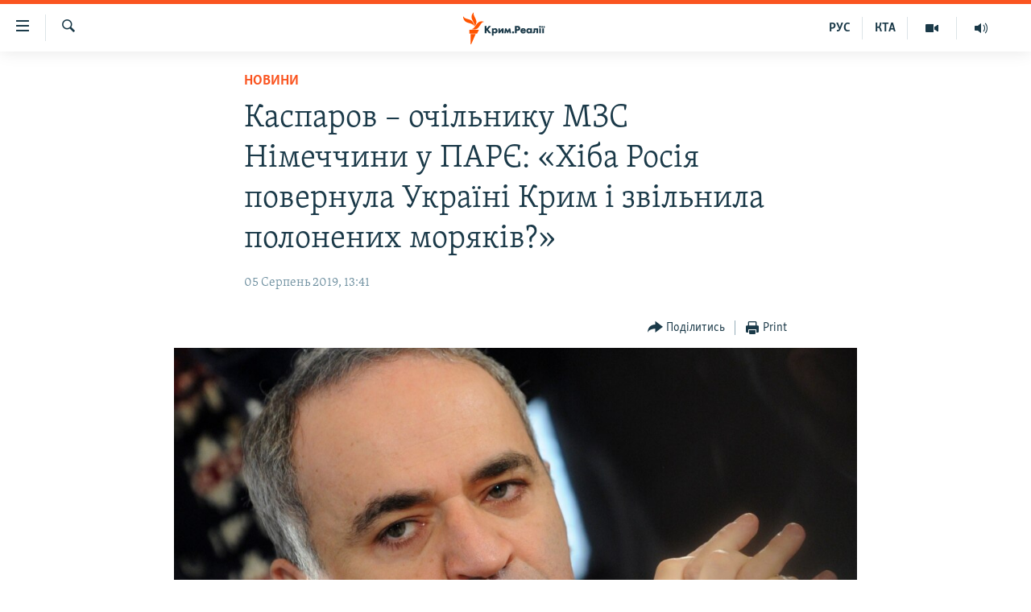

--- FILE ---
content_type: text/html; charset=utf-8
request_url: https://ua.krymr.com/a/news-krym-kasparov-aneksia-pase/30093131.html
body_size: 13030
content:

<!DOCTYPE html>
<html lang="uk" dir="ltr" class="no-js">
<head>
<link href="/Content/responsive/RFE/uk-CRI/RFE-uk-CRI.css?&amp;av=0.0.0.0&amp;cb=371" rel="stylesheet"/>
<script src="https://tags.krymr.com/rferl-pangea/prod/utag.sync.js"></script> <script type='text/javascript' src='https://www.youtube.com/iframe_api' async></script>
<script type="text/javascript">
//a general 'js' detection, must be on top level in <head>, due to CSS performance
document.documentElement.className = "js";
var cacheBuster = "371";
var appBaseUrl = "/";
var imgEnhancerBreakpoints = [0, 144, 256, 408, 650, 1023, 1597];
var isLoggingEnabled = false;
var isPreviewPage = false;
var isLivePreviewPage = false;
if (!isPreviewPage) {
window.RFE = window.RFE || {};
window.RFE.cacheEnabledByParam = window.location.href.indexOf('nocache=1') === -1;
const url = new URL(window.location.href);
const params = new URLSearchParams(url.search);
// Remove the 'nocache' parameter
params.delete('nocache');
// Update the URL without the 'nocache' parameter
url.search = params.toString();
window.history.replaceState(null, '', url.toString());
} else {
window.addEventListener('load', function() {
const links = window.document.links;
for (let i = 0; i < links.length; i++) {
links[i].href = '#';
links[i].target = '_self';
}
})
}
// Iframe & Embed detection
var embedProperties = {};
try {
// Reliable way to check if we are in an iframe.
var isIframe = window.self !== window.top;
embedProperties.is_iframe = isIframe;
if (!isIframe) {
embedProperties.embed_context = "main";
} else {
// We are in an iframe. Let's try to access the parent.
// This access will only fail with strict cross-origin (without document.domain).
var parentLocation = window.top.location;
// The access succeeded. Now we explicitly compare the hostname.
if (window.location.hostname === parentLocation.hostname) {
embedProperties.embed_context = "embed_self";
} else {
// Hostname is different (e.g. different subdomain with document.domain)
embedProperties.embed_context = "embed_cross";
}
// Since the access works, we can safely get the details.
embedProperties.url_parent = parentLocation.href;
embedProperties.title_parent = window.top.document.title;
}
} catch (err) {
// We are in an iframe, and an error occurred, probably due to cross-origin restrictions.
embedProperties.is_iframe = true;
embedProperties.embed_context = "embed_cross";
// We cannot access the properties of window.top.
// `document.referrer` can sometimes provide the URL of the parent page.
// It is not 100% reliable, but it is the best we can do in this situation.
embedProperties.url_parent = document.referrer || null;
embedProperties.title_parent = null; // We can't get to the title in a cross-origin scenario.
}
var pwaEnabled = false;
var swCacheDisabled;
</script>
<meta charset="utf-8" />
<title>Каспаров – очільнику МЗС Німеччини у ПАРЄ: &#171;Хіба Росія повернула Україні Крим і звільнила полонених моряків?&#187;</title>
<meta name="description" content="Один з лідерів російської опозиції та співзасновник &#171;Форуму вільної Росії&#187; Гаррі Каспаров дорікнув очільнику&#160;МЗС Німеччини Хайко Маасу в &#171;пособництві путінському режиму&#187; через лобіювання повернення російської делегації до Парламентської асамблеї Ради Європи. У своєму відкритому листі на адресу..." />
<meta name="keywords" content="Новини, Крим, гаррі каспаров, крим реалії, новини криму, Хайко Маас, росія в парє" />
<meta name="viewport" content="width=device-width, initial-scale=1.0" />
<meta http-equiv="X-UA-Compatible" content="IE=edge" />
<meta name="robots" content="max-image-preview:large">
<link href="https://ru.krymr.com/a/news-krym-kasparov-anneksia-pase/30092980.html" rel="canonical" />
<meta name="apple-mobile-web-app-title" content="Радіо Свобода" />
<meta name="apple-mobile-web-app-status-bar-style" content="black" />
<meta name="apple-itunes-app" content="app-id=1561597038, app-argument=//30093131.ltr" />
<meta content="Каспаров – очільнику МЗС Німеччини у ПАРЄ: «Хіба Росія повернула Україні Крим і звільнила полонених моряків?»" property="og:title" />
<meta content="Один з лідерів російської опозиції та співзасновник «Форуму вільної Росії» Гаррі Каспаров дорікнув очільнику МЗС Німеччини Хайко Маасу в «пособництві путінському режиму» через лобіювання повернення російської делегації до Парламентської асамблеї Ради Європи. У своєму відкритому листі на адресу..." property="og:description" />
<meta content="article" property="og:type" />
<meta content="https://ua.krymr.com/a/news-krym-kasparov-aneksia-pase/30093131.html" property="og:url" />
<meta content="Крым.Реалии" property="og:site_name" />
<meta content="https://www.facebook.com/krymrealii" property="article:publisher" />
<meta content="https://gdb.rferl.org/82ccfca9-a50b-4a5f-a698-0f67845afdcb_cx0_cy7_cw0_w1200_h630.jpg" property="og:image" />
<meta content="1200" property="og:image:width" />
<meta content="630" property="og:image:height" />
<meta content="134458030355344" property="fb:app_id" />
<meta content="summary_large_image" name="twitter:card" />
<meta content="@krymrealii" name="twitter:site" />
<meta content="https://gdb.rferl.org/82ccfca9-a50b-4a5f-a698-0f67845afdcb_cx0_cy7_cw0_w1200_h630.jpg" name="twitter:image" />
<meta content="Каспаров – очільнику МЗС Німеччини у ПАРЄ: «Хіба Росія повернула Україні Крим і звільнила полонених моряків?»" name="twitter:title" />
<meta content="Один з лідерів російської опозиції та співзасновник «Форуму вільної Росії» Гаррі Каспаров дорікнув очільнику МЗС Німеччини Хайко Маасу в «пособництві путінському режиму» через лобіювання повернення російської делегації до Парламентської асамблеї Ради Європи. У своєму відкритому листі на адресу..." name="twitter:description" />
<link rel="amphtml" href="https://ua.krymr.com/amp/news-krym-kasparov-aneksia-pase/30093131.html" />
<script type="application/ld+json">{"articleSection":"Новини","isAccessibleForFree":true,"headline":"Каспаров – очільнику МЗС Німеччини у ПАРЄ: «Хіба Росія повернула Україні Крим і звільнила полонених...","inLanguage":"uk-CRI","keywords":"Новини, Крим, гаррі каспаров, крим реалії, новини криму, Хайко Маас, росія в парє","author":{"@type":"Person","name":"Крим.Реалії"},"datePublished":"2019-08-05 10:41:40Z","dateModified":"2019-08-05 10:54:40Z","publisher":{"logo":{"width":512,"height":220,"@type":"ImageObject","url":"https://ua.krymr.com/Content/responsive/RFE/uk-CRI/img/logo.png"},"@type":"NewsMediaOrganization","url":"https://ua.krymr.com","sameAs":["https://facebook.com/krymrealii","https://twitter.com/krymrealii","https://www.youtube.com/channel/UCTxc3zFdloSLhqPd6mfIMKA","https://t.me/krymrealii","https://www.instagram.com/krymrealii/"],"name":"Крим.Реалії","alternateName":"Крим.Реалії"},"@context":"https://schema.org","@type":"NewsArticle","mainEntityOfPage":"https://ua.krymr.com/a/news-krym-kasparov-aneksia-pase/30093131.html","url":"https://ua.krymr.com/a/news-krym-kasparov-aneksia-pase/30093131.html","description":"Один з лідерів російської опозиції та співзасновник «Форуму вільної Росії» Гаррі Каспаров дорікнув очільнику МЗС Німеччини Хайко Маасу в «пособництві путінському режиму» через лобіювання повернення російської делегації до Парламентської асамблеї Ради Європи. У своєму відкритому листі на адресу...","image":{"width":1080,"height":608,"@type":"ImageObject","url":"https://gdb.rferl.org/82ccfca9-a50b-4a5f-a698-0f67845afdcb_cx0_cy7_cw0_w1080_h608.jpg"},"name":"Каспаров – очільнику МЗС Німеччини у ПАРЄ: «Хіба Росія повернула Україні Крим і звільнила полонених моряків?»"}</script>
<script src="/Scripts/responsive/infographics.b?v=dVbZ-Cza7s4UoO3BqYSZdbxQZVF4BOLP5EfYDs4kqEo1&amp;av=0.0.0.0&amp;cb=371"></script>
<script src="/Scripts/responsive/loader.b?v=C-JLefdHQ4ECvt5x4bMsJCTq2VRkcN8JUkP-IB-DzAI1&amp;av=0.0.0.0&amp;cb=371"></script>
<link rel="icon" type="image/svg+xml" href="/Content/responsive/RFE/img/webApp/favicon.svg" />
<link rel="alternate icon" href="/Content/responsive/RFE/img/webApp/favicon.ico" />
<link rel="mask-icon" color="#ea6903" href="/Content/responsive/RFE/img/webApp/favicon_safari.svg" />
<link rel="apple-touch-icon" sizes="152x152" href="/Content/responsive/RFE/img/webApp/ico-152x152.png" />
<link rel="apple-touch-icon" sizes="144x144" href="/Content/responsive/RFE/img/webApp/ico-144x144.png" />
<link rel="apple-touch-icon" sizes="114x114" href="/Content/responsive/RFE/img/webApp/ico-114x114.png" />
<link rel="apple-touch-icon" sizes="72x72" href="/Content/responsive/RFE/img/webApp/ico-72x72.png" />
<link rel="apple-touch-icon-precomposed" href="/Content/responsive/RFE/img/webApp/ico-57x57.png" />
<link rel="icon" sizes="192x192" href="/Content/responsive/RFE/img/webApp/ico-192x192.png" />
<link rel="icon" sizes="128x128" href="/Content/responsive/RFE/img/webApp/ico-128x128.png" />
<meta name="msapplication-TileColor" content="#ffffff" />
<meta name="msapplication-TileImage" content="/Content/responsive/RFE/img/webApp/ico-144x144.png" />
<link rel="preload" href="/Content/responsive/fonts/Skolar-Lt_Cyrl_v2.4.woff" type="font/woff" as="font" crossorigin="anonymous" />
<link rel="alternate" type="application/rss+xml" title="RFE/RL - Top Stories [RSS]" href="/api/" />
<link rel="sitemap" type="application/rss+xml" href="/sitemap.xml" />
<script type="text/javascript">
var analyticsData = Object.assign(embedProperties, {url:"https://ua.krymr.com/a/news-krym-kasparov-aneksia-pase/30093131.html",property_id:"509",article_uid:"30093131",page_title:"Каспаров – очільнику МЗС Німеччини у ПАРЄ: «Хіба Росія повернула Україні Крим і звільнила полонених моряків?»",page_type:"article",content_type:"article",subcontent_type:"article",last_modified:"2019-08-05 10:54:40Z",pub_datetime:"2019-08-05 10:41:40Z",section:"новини",english_section:"news-uk",byline:"",categories:"news-uk",tags:"крим;гаррі каспаров;крим реалії;новини криму;хайко маас;росія в парє",domain:"ua.krymr.com",language:"Ukrainian",language_service:"RFERL Crimea",platform:"web",copied:"yes",copied_article:"30092980|47|Crimea [ru]|2019-08-05",copied_title:"Каспаров – главе МИД Германии по ПАСЕ: «Разве Россия вернула Украине Крым и освободила пленных моряков?»",runs_js:"Yes",cms_release:"8.45.0.0.371",enviro_type:"prod",slug:"news-krym-kasparov-aneksia-pase",entity:"RFE",short_language_service:"CRI",platform_short:"W",page_name:"Каспаров – очільнику МЗС Німеччини у ПАРЄ: «Хіба Росія повернула Україні Крим і звільнила полонених моряків?»"});
// Push Analytics data as GTM message (without "event" attribute and before GTM initialization)
window.dataLayer = window.dataLayer || [];
window.dataLayer.push(analyticsData);
</script>
<script type="text/javascript" data-cookiecategory="analytics">
var gtmEventObject = {event: 'page_meta_ready'};window.dataLayer = window.dataLayer || [];window.dataLayer.push(gtmEventObject);
var renderGtm = "true";
if (renderGtm === "true") {
(function(w,d,s,l,i){w[l]=w[l]||[];w[l].push({'gtm.start':new Date().getTime(),event:'gtm.js'});var f=d.getElementsByTagName(s)[0],j=d.createElement(s),dl=l!='dataLayer'?'&l='+l:'';j.async=true;j.src='//www.googletagmanager.com/gtm.js?id='+i+dl;f.parentNode.insertBefore(j,f);})(window,document,'script','dataLayer','GTM-WXZBPZ');
}
</script>
</head>
<body class=" nav-no-loaded cc_theme pg-article pg-article--single-column print-lay-article nojs-images ">
<noscript><iframe src="https://www.googletagmanager.com/ns.html?id=GTM-WXZBPZ" height="0" width="0" style="display:none;visibility:hidden"></iframe></noscript> <script type="text/javascript" data-cookiecategory="analytics">
var gtmEventObject = {event: 'page_meta_ready'};window.dataLayer = window.dataLayer || [];window.dataLayer.push(gtmEventObject);
var renderGtm = "true";
if (renderGtm === "true") {
(function(w,d,s,l,i){w[l]=w[l]||[];w[l].push({'gtm.start':new Date().getTime(),event:'gtm.js'});var f=d.getElementsByTagName(s)[0],j=d.createElement(s),dl=l!='dataLayer'?'&l='+l:'';j.async=true;j.src='//www.googletagmanager.com/gtm.js?id='+i+dl;f.parentNode.insertBefore(j,f);})(window,document,'script','dataLayer','GTM-WXZBPZ');
}
</script>
<!--Analytics tag js version start-->
<script type="text/javascript" data-cookiecategory="analytics">
var utag_data = Object.assign({}, analyticsData, {pub_year:"2019",pub_month:"08",pub_day:"05",pub_hour:"10",pub_weekday:"Monday"});
if(typeof(TealiumTagFrom)==='function' && typeof(TealiumTagSearchKeyword)==='function') {
var utag_from=TealiumTagFrom();var utag_searchKeyword=TealiumTagSearchKeyword();
if(utag_searchKeyword!=null && utag_searchKeyword!=='' && utag_data["search_keyword"]==null) utag_data["search_keyword"]=utag_searchKeyword;if(utag_from!=null && utag_from!=='') utag_data["from"]=TealiumTagFrom();}
if(window.top!== window.self&&utag_data.page_type==="snippet"){utag_data.page_type = 'iframe';}
try{if(window.top!==window.self&&window.self.location.hostname===window.top.location.hostname){utag_data.platform = 'self-embed';utag_data.platform_short = 'se';}}catch(e){if(window.top!==window.self&&window.self.location.search.includes("platformType=self-embed")){utag_data.platform = 'cross-promo';utag_data.platform_short = 'cp';}}
(function(a,b,c,d){ a="https://tags.krymr.com/rferl-pangea/prod/utag.js"; b=document;c="script";d=b.createElement(c);d.src=a;d.type="text/java"+c;d.async=true; a=b.getElementsByTagName(c)[0];a.parentNode.insertBefore(d,a); })();
</script>
<!--Analytics tag js version end-->
<!-- Analytics tag management NoScript -->
<noscript>
<img style="position: absolute; border: none;" src="https://ssc.krymr.com/b/ss/bbgprod,bbgentityrferl/1/G.4--NS/1594049771?pageName=rfe%3acri%3aw%3aarticle%3a%d0%9a%d0%b0%d1%81%d0%bf%d0%b0%d1%80%d0%be%d0%b2%20%e2%80%93%20%d0%be%d1%87%d1%96%d0%bb%d1%8c%d0%bd%d0%b8%d0%ba%d1%83%20%d0%9c%d0%97%d0%a1%20%d0%9d%d1%96%d0%bc%d0%b5%d1%87%d1%87%d0%b8%d0%bd%d0%b8%20%d1%83%20%d0%9f%d0%90%d0%a0%d0%84%3a%20%c2%ab%d0%a5%d1%96%d0%b1%d0%b0%20%d0%a0%d0%be%d1%81%d1%96%d1%8f%20%d0%bf%d0%be%d0%b2%d0%b5%d1%80%d0%bd%d1%83%d0%bb%d0%b0%20%d0%a3%d0%ba%d1%80%d0%b0%d1%97%d0%bd%d1%96%20%d0%9a%d1%80%d0%b8%d0%bc%20%d1%96%20%d0%b7%d0%b2%d1%96%d0%bb%d1%8c%d0%bd%d0%b8%d0%bb%d0%b0%20%d0%bf%d0%be%d0%bb%d0%be%d0%bd%d0%b5%d0%bd%d0%b8%d1%85%20%d0%bc%d0%be%d1%80%d1%8f%d0%ba%d1%96%d0%b2%3f%c2%bb&amp;c6=%d0%9a%d0%b0%d1%81%d0%bf%d0%b0%d1%80%d0%be%d0%b2%20%e2%80%93%20%d0%be%d1%87%d1%96%d0%bb%d1%8c%d0%bd%d0%b8%d0%ba%d1%83%20%d0%9c%d0%97%d0%a1%20%d0%9d%d1%96%d0%bc%d0%b5%d1%87%d1%87%d0%b8%d0%bd%d0%b8%20%d1%83%20%d0%9f%d0%90%d0%a0%d0%84%3a%20%c2%ab%d0%a5%d1%96%d0%b1%d0%b0%20%d0%a0%d0%be%d1%81%d1%96%d1%8f%20%d0%bf%d0%be%d0%b2%d0%b5%d1%80%d0%bd%d1%83%d0%bb%d0%b0%20%d0%a3%d0%ba%d1%80%d0%b0%d1%97%d0%bd%d1%96%20%d0%9a%d1%80%d0%b8%d0%bc%20%d1%96%20%d0%b7%d0%b2%d1%96%d0%bb%d1%8c%d0%bd%d0%b8%d0%bb%d0%b0%20%d0%bf%d0%be%d0%bb%d0%be%d0%bd%d0%b5%d0%bd%d0%b8%d1%85%20%d0%bc%d0%be%d1%80%d1%8f%d0%ba%d1%96%d0%b2%3f%c2%bb&amp;v36=8.45.0.0.371&amp;v6=D=c6&amp;g=https%3a%2f%2fua.krymr.com%2fa%2fnews-krym-kasparov-aneksia-pase%2f30093131.html&amp;c1=D=g&amp;v1=D=g&amp;events=event1,event52&amp;c16=rferl%20crimea&amp;v16=D=c16&amp;c5=news-uk&amp;v5=D=c5&amp;ch=%d0%9d%d0%be%d0%b2%d0%b8%d0%bd%d0%b8&amp;c15=ukrainian&amp;v15=D=c15&amp;c4=article&amp;v4=D=c4&amp;c14=30093131&amp;v14=D=c14&amp;v20=no&amp;c17=web&amp;v17=D=c17&amp;mcorgid=518abc7455e462b97f000101%40adobeorg&amp;server=ua.krymr.com&amp;pageType=D=c4&amp;ns=bbg&amp;v29=D=server&amp;v25=rfe&amp;v30=509&amp;v105=D=User-Agent " alt="analytics" width="1" height="1" /></noscript>
<!-- End of Analytics tag management NoScript -->
<!--*** Accessibility links - For ScreenReaders only ***-->
<section>
<div class="sr-only">
<h2>Доступність посилання</h2>
<ul>
<li><a href="#content" data-disable-smooth-scroll="1">Перейти до основного матеріалу</a></li>
<li><a href="#navigation" data-disable-smooth-scroll="1">Перейти до основної навігації</a></li>
<li><a href="#txtHeaderSearch" data-disable-smooth-scroll="1">Перейти до пошуку</a></li>
</ul>
</div>
</section>
<div dir="ltr">
<div id="page">
<aside>
<div class="c-lightbox overlay-modal">
<div class="c-lightbox__intro">
<h2 class="c-lightbox__intro-title"></h2>
<button class="btn btn--rounded c-lightbox__btn c-lightbox__intro-next" title="Вперед">
<span class="ico ico--rounded ico-chevron-forward"></span>
<span class="sr-only">Вперед</span>
</button>
</div>
<div class="c-lightbox__nav">
<button class="btn btn--rounded c-lightbox__btn c-lightbox__btn--close" title="Закрити">
<span class="ico ico--rounded ico-close"></span>
<span class="sr-only">Закрити</span>
</button>
<button class="btn btn--rounded c-lightbox__btn c-lightbox__btn--prev" title="Назад">
<span class="ico ico--rounded ico-chevron-backward"></span>
<span class="sr-only">Назад</span>
</button>
<button class="btn btn--rounded c-lightbox__btn c-lightbox__btn--next" title="Вперед">
<span class="ico ico--rounded ico-chevron-forward"></span>
<span class="sr-only">Вперед</span>
</button>
</div>
<div class="c-lightbox__content-wrap">
<figure class="c-lightbox__content">
<span class="c-spinner c-spinner--lightbox">
<img src="/Content/responsive/img/player-spinner.png"
alt="Будь ласка, зачекайте"
title="Будь ласка, зачекайте" />
</span>
<div class="c-lightbox__img">
<div class="thumb">
<img src="" alt="" />
</div>
</div>
<figcaption>
<div class="c-lightbox__info c-lightbox__info--foot">
<span class="c-lightbox__counter"></span>
<span class="caption c-lightbox__caption"></span>
</div>
</figcaption>
</figure>
</div>
<div class="hidden">
<div class="content-advisory__box content-advisory__box--lightbox">
<span class="content-advisory__box-text">This image contains sensitive content which some people may find offensive or disturbing.</span>
<button class="btn btn--transparent content-advisory__box-btn m-t-md" value="text" type="button">
<span class="btn__text">
Click to reveal
</span>
</button>
</div>
</div>
</div>
<div class="print-dialogue">
<div class="container">
<h3 class="print-dialogue__title section-head">Print Options:</h3>
<div class="print-dialogue__opts">
<ul class="print-dialogue__opt-group">
<li class="form__group form__group--checkbox">
<input class="form__check " id="checkboxImages" name="checkboxImages" type="checkbox" checked="checked" />
<label for="checkboxImages" class="form__label m-t-md">Images</label>
</li>
<li class="form__group form__group--checkbox">
<input class="form__check " id="checkboxMultimedia" name="checkboxMultimedia" type="checkbox" checked="checked" />
<label for="checkboxMultimedia" class="form__label m-t-md">Multimedia</label>
</li>
</ul>
<ul class="print-dialogue__opt-group">
<li class="form__group form__group--checkbox">
<input class="form__check " id="checkboxEmbedded" name="checkboxEmbedded" type="checkbox" checked="checked" />
<label for="checkboxEmbedded" class="form__label m-t-md">Embedded Content</label>
</li>
<li class="form__group form__group--checkbox">
<input class="form__check " id="checkboxComments" name="checkboxComments" type="checkbox" />
<label for="checkboxComments" class="form__label m-t-md"> Comments</label>
</li>
</ul>
</div>
<div class="print-dialogue__buttons">
<button class="btn btn--secondary close-button" type="button" title="Скасувати">
<span class="btn__text ">Скасувати</span>
</button>
<button class="btn btn-cust-print m-l-sm" type="button" title="Print">
<span class="btn__text ">Print</span>
</button>
</div>
</div>
</div>
<div class="ctc-message pos-fix">
<div class="ctc-message__inner">Link has been copied to clipboard</div>
</div>
</aside>
<div class="hdr-20 hdr-20--big">
<div class="hdr-20__inner">
<div class="hdr-20__max pos-rel">
<div class="hdr-20__side hdr-20__side--primary d-flex">
<label data-for="main-menu-ctrl" data-switcher-trigger="true" data-switch-target="main-menu-ctrl" class="burger hdr-trigger pos-rel trans-trigger" data-trans-evt="click" data-trans-id="menu">
<span class="ico ico-close hdr-trigger__ico hdr-trigger__ico--close burger__ico burger__ico--close"></span>
<span class="ico ico-menu hdr-trigger__ico hdr-trigger__ico--open burger__ico burger__ico--open"></span>
</label>
<div class="menu-pnl pos-fix trans-target" data-switch-target="main-menu-ctrl" data-trans-id="menu">
<div class="menu-pnl__inner">
<nav class="main-nav menu-pnl__item menu-pnl__item--first">
<ul class="main-nav__list accordeon" data-analytics-tales="false" data-promo-name="link" data-location-name="nav,secnav">
<li class="main-nav__item">
<a class="main-nav__item-name main-nav__item-name--link" href="/p/4552.html" title="НОВИНИ" data-item-name="all-day-information" >НОВИНИ</a>
</li>
<li class="main-nav__item">
<a class="main-nav__item-name main-nav__item-name--link" href="/z/22226" title="ВОДА.КРИМ" data-item-name="crimea-water" >ВОДА.КРИМ</a>
</li>
<li class="main-nav__item">
<a class="main-nav__item-name main-nav__item-name--link" href="/p/4556.html" title="ВІДЕО та ФОТО" data-item-name="multimedia" >ВІДЕО та ФОТО</a>
</li>
<li class="main-nav__item">
<a class="main-nav__item-name main-nav__item-name--link" href="/z/16936" title="ПОЛІТИКА" data-item-name="politics-uk" >ПОЛІТИКА</a>
</li>
<li class="main-nav__item">
<a class="main-nav__item-name main-nav__item-name--link" href="/z/16942" title="БЛОГИ" data-item-name="blogs-uk" >БЛОГИ</a>
</li>
<li class="main-nav__item">
<a class="main-nav__item-name main-nav__item-name--link" href="/z/16929" title="ПОГЛЯД" data-item-name="opinion-uk" >ПОГЛЯД</a>
</li>
<li class="main-nav__item">
<a class="main-nav__item-name main-nav__item-name--link" href="/z/17097" title="ІНТЕРВ&#39;Ю" data-item-name="interview" >ІНТЕРВ&#39;Ю</a>
</li>
<li class="main-nav__item">
<a class="main-nav__item-name main-nav__item-name--link" href="/p/4552.html" title="ВСЕ ЗА ДЕНЬ" data-item-name="all-day-information" >ВСЕ ЗА ДЕНЬ</a>
</li>
<li class="main-nav__item accordeon__item" data-switch-target="menu-item-1401">
<label class="main-nav__item-name main-nav__item-name--label accordeon__control-label" data-switcher-trigger="true" data-for="menu-item-1401">
СПЕЦПРОЕКТИ
<span class="ico ico-chevron-down main-nav__chev"></span>
</label>
<div class="main-nav__sub-list">
<a class="main-nav__item-name main-nav__item-name--link main-nav__item-name--sub" href="/z/17012" title="ДЕПОРТАЦІЯ" data-item-name="deportation" >ДЕПОРТАЦІЯ</a>
<a class="main-nav__item-name main-nav__item-name--link main-nav__item-name--sub" href="/z/17511" title="ВІДЕОУРОКИ &#171;ELIFBE&#187;" data-item-name="elifbe-ua" >ВІДЕОУРОКИ &#171;ELIFBE&#187;</a>
<a class="main-nav__item-name main-nav__item-name--link main-nav__item-name--sub" href="/z/17383" title="СВІДЧЕННЯ ОКУПАЦІЇ" data-item-name="evidence-of-occupation-uk" >СВІДЧЕННЯ ОКУПАЦІЇ</a>
<a class="main-nav__item-name main-nav__item-name--link main-nav__item-name--sub" href="/z/17025" title="УКРАЇНСЬКА ПРОБЛЕМА КРИМУ" data-item-name="ukraine-problem-crimea" >УКРАЇНСЬКА ПРОБЛЕМА КРИМУ</a>
<a class="main-nav__item-name main-nav__item-name--link main-nav__item-name--sub" href="/z/20066" title="ІНФОГРАФІКА" data-item-name="war-ukraine-ukr" >ІНФОГРАФІКА</a>
</div>
</li>
<li class="main-nav__item">
<a class="main-nav__item-name main-nav__item-name--link" href="/p/8518.html" title="Як обійти блокування" data-item-name="block" >Як обійти блокування</a>
</li>
</ul>
</nav>
<div class="menu-pnl__item">
<a href="https://ru.krymr.com" class="menu-pnl__item-link" alt="Русский">Русский</a>
<a href="https://ktat.krymr.com" class="menu-pnl__item-link" alt="Qırımtatar">Qırımtatar</a>
</div>
<div class="menu-pnl__item menu-pnl__item--social">
<h5 class="menu-pnl__sub-head">ДОЛУЧАЙСЯ!</h5>
<a href="https://facebook.com/krymrealii" title="Стежте за нами на Facebook" data-analytics-text="follow_on_facebook" class="btn btn--rounded btn--social-inverted menu-pnl__btn js-social-btn btn-facebook" target="_blank" rel="noopener">
<span class="ico ico-facebook-alt ico--rounded"></span>
</a>
<a href="https://twitter.com/krymrealii" title="Стежте за нами у Twitter" data-analytics-text="follow_on_twitter" class="btn btn--rounded btn--social-inverted menu-pnl__btn js-social-btn btn-twitter" target="_blank" rel="noopener">
<span class="ico ico-twitter ico--rounded"></span>
</a>
<a href="https://www.youtube.com/channel/UCTxc3zFdloSLhqPd6mfIMKA" title="Стежте за нами на Youtube" data-analytics-text="follow_on_youtube" class="btn btn--rounded btn--social-inverted menu-pnl__btn js-social-btn btn-youtube" target="_blank" rel="noopener">
<span class="ico ico-youtube ico--rounded"></span>
</a>
<a href="https://www.instagram.com/krymrealii/" title="Ми на Instagram" data-analytics-text="follow_on_instagram" class="btn btn--rounded btn--social-inverted menu-pnl__btn js-social-btn btn-instagram" target="_blank" rel="noopener">
<span class="ico ico-instagram ico--rounded"></span>
</a>
<a href="https://t.me/krymrealii" title="Follow us on Telegram" data-analytics-text="follow_on_telegram" class="btn btn--rounded btn--social-inverted menu-pnl__btn js-social-btn btn-telegram" target="_blank" rel="noopener">
<span class="ico ico-telegram ico--rounded"></span>
</a>
</div>
<div class="menu-pnl__item">
<a href="/navigation/allsites" class="menu-pnl__item-link">
<span class="ico ico-languages "></span>
Усі сайти RFE/RL
</a>
</div>
</div>
</div>
<label data-for="top-search-ctrl" data-switcher-trigger="true" data-switch-target="top-search-ctrl" class="top-srch-trigger hdr-trigger">
<span class="ico ico-close hdr-trigger__ico hdr-trigger__ico--close top-srch-trigger__ico top-srch-trigger__ico--close"></span>
<span class="ico ico-search hdr-trigger__ico hdr-trigger__ico--open top-srch-trigger__ico top-srch-trigger__ico--open"></span>
</label>
<div class="srch-top srch-top--in-header" data-switch-target="top-search-ctrl">
<div class="container">
<form action="/s" class="srch-top__form srch-top__form--in-header" id="form-topSearchHeader" method="get" role="search"><label for="txtHeaderSearch" class="sr-only">Шукати</label>
<input type="text" id="txtHeaderSearch" name="k" placeholder="пошук за словом..." accesskey="s" value="" class="srch-top__input analyticstag-event" onkeydown="if (event.keyCode === 13) { FireAnalyticsTagEventOnSearch('search', $dom.get('#txtHeaderSearch')[0].value) }" />
<button title="Шукати" type="submit" class="btn btn--top-srch analyticstag-event" onclick="FireAnalyticsTagEventOnSearch('search', $dom.get('#txtHeaderSearch')[0].value) ">
<span class="ico ico-search"></span>
</button></form>
</div>
</div>
<a href="/" class="main-logo-link">
<img src="/Content/responsive/RFE/uk-CRI/img/logo-compact.svg" class="main-logo main-logo--comp" alt="site logo">
<img src="/Content/responsive/RFE/uk-CRI/img/logo.svg" class="main-logo main-logo--big" alt="site logo">
</a>
</div>
<div class="hdr-20__side hdr-20__side--secondary d-flex">
<a href="https://ru.krymr.com/t/214.html" title="Радіо" class="hdr-20__secondary-item" data-item-name="audio">
<span class="ico ico-audio hdr-20__secondary-icon"></span>
</a>
<a href="/p/4556.html" title="Мультимедіа" class="hdr-20__secondary-item" data-item-name="video">
<span class="ico ico-video hdr-20__secondary-icon"></span>
</a>
<a href="https://ktat.krymr.com/" title="КТА" class="hdr-20__secondary-item hdr-20__secondary-item--lang" data-item-name="satellite">
КТА
</a>
<a href="https://ru.krymr.com/" title="РУС" class="hdr-20__secondary-item hdr-20__secondary-item--lang" data-item-name="satellite">
РУС
</a>
<a href="/s" title="Шукати" class="hdr-20__secondary-item hdr-20__secondary-item--search" data-item-name="search">
<span class="ico ico-search hdr-20__secondary-icon hdr-20__secondary-icon--search"></span>
</a>
<div class="srch-bottom">
<form action="/s" class="srch-bottom__form d-flex" id="form-bottomSearch" method="get" role="search"><label for="txtSearch" class="sr-only">Шукати</label>
<input type="search" id="txtSearch" name="k" placeholder="пошук за словом..." accesskey="s" value="" class="srch-bottom__input analyticstag-event" onkeydown="if (event.keyCode === 13) { FireAnalyticsTagEventOnSearch('search', $dom.get('#txtSearch')[0].value) }" />
<button title="Шукати" type="submit" class="btn btn--bottom-srch analyticstag-event" onclick="FireAnalyticsTagEventOnSearch('search', $dom.get('#txtSearch')[0].value) ">
<span class="ico ico-search"></span>
</button></form>
</div>
</div>
<img src="/Content/responsive/RFE/uk-CRI/img/logo-print.gif" class="logo-print" loading="lazy" alt="site logo">
<img src="/Content/responsive/RFE/uk-CRI/img/logo-print_color.png" class="logo-print logo-print--color" loading="lazy" alt="site logo">
</div>
</div>
</div>
<script>
if (document.body.className.indexOf('pg-home') > -1) {
var nav2In = document.querySelector('.hdr-20__inner');
var nav2Sec = document.querySelector('.hdr-20__side--secondary');
var secStyle = window.getComputedStyle(nav2Sec);
if (nav2In && window.pageYOffset < 150 && secStyle['position'] !== 'fixed') {
nav2In.classList.add('hdr-20__inner--big')
}
}
</script>
<div class="c-hlights c-hlights--breaking c-hlights--no-item" data-hlight-display="mobile,desktop">
<div class="c-hlights__wrap container p-0">
<div class="c-hlights__nav">
<a role="button" href="#" title="Назад">
<span class="ico ico-chevron-backward m-0"></span>
<span class="sr-only">Назад</span>
</a>
<a role="button" href="#" title="Вперед">
<span class="ico ico-chevron-forward m-0"></span>
<span class="sr-only">Вперед</span>
</a>
</div>
<span class="c-hlights__label">
<span class="">ТОП новини</span>
<span class="switcher-trigger">
<label data-for="more-less-1" data-switcher-trigger="true" class="switcher-trigger__label switcher-trigger__label--more p-b-0" title="Більше">
<span class="ico ico-chevron-down"></span>
</label>
<label data-for="more-less-1" data-switcher-trigger="true" class="switcher-trigger__label switcher-trigger__label--less p-b-0" title="Show less">
<span class="ico ico-chevron-up"></span>
</label>
</span>
</span>
<ul class="c-hlights__items switcher-target" data-switch-target="more-less-1">
</ul>
</div>
</div> <div id="content">
<main class="container">
<div class="hdr-container">
<div class="row">
<div class="col-xs-12 col-sm-12 col-md-10 col-md-offset-1">
<div class="row">
<div class="col-category col-xs-12 col-md-8 col-md-offset-2"> <div class="category js-category">
<a class="" href="/z/16928">Новини</a> </div>
</div><div class="col-title col-xs-12 col-md-8 col-md-offset-2"> <h1 class="title pg-title">
Каспаров – очільнику МЗС Німеччини у ПАРЄ: &#171;Хіба Росія повернула Україні Крим і звільнила полонених моряків?&#187;
</h1>
</div><div class="col-publishing-details col-xs-12 col-md-8 col-md-offset-2"> <div class="publishing-details ">
<div class="published">
<span class="date" >
<time pubdate="pubdate" datetime="2019-08-05T13:41:40+02:00">
05 Серпень 2019, 13:41
</time>
</span>
</div>
</div>
</div><div class="col-xs-12 col-md-8 col-md-offset-2"> <div class="col-article-tools pos-rel article-share">
<div class="col-article-tools__end">
<div class="share--box">
<div class="sticky-share-container" style="display:none">
<div class="container">
<a href="https://ua.krymr.com" id="logo-sticky-share">&nbsp;</a>
<div class="pg-title pg-title--sticky-share">
Каспаров – очільнику МЗС Німеччини у ПАРЄ: &#171;Хіба Росія повернула Україні Крим і звільнила полонених моряків?&#187;
</div>
<div class="sticked-nav-actions">
<!--This part is for sticky navigation display-->
<p class="buttons link-content-sharing p-0 ">
<button class="btn btn--link btn-content-sharing p-t-0 " id="btnContentSharing" value="text" role="Button" type="" title="поділитися в інших соцмережах">
<span class="ico ico-share ico--l"></span>
<span class="btn__text ">
Поділитись
</span>
</button>
</p>
<aside class="content-sharing js-content-sharing js-content-sharing--apply-sticky content-sharing--sticky"
role="complementary"
data-share-url="https://ua.krymr.com/a/news-krym-kasparov-aneksia-pase/30093131.html" data-share-title="Каспаров – очільнику МЗС Німеччини у ПАРЄ: &#171;Хіба Росія повернула Україні Крим і звільнила полонених моряків?&#187;" data-share-text="">
<div class="content-sharing__popover">
<h6 class="content-sharing__title">Поділитись</h6>
<button href="#close" id="btnCloseSharing" class="btn btn--text-like content-sharing__close-btn">
<span class="ico ico-close ico--l"></span>
</button>
<ul class="content-sharing__list">
<li class="content-sharing__item">
<div class="ctc ">
<input type="text" class="ctc__input" readonly="readonly">
<a href="" js-href="https://ua.krymr.com/a/news-krym-kasparov-aneksia-pase/30093131.html" class="content-sharing__link ctc__button">
<span class="ico ico-copy-link ico--rounded ico--s"></span>
<span class="content-sharing__link-text">Copy link</span>
</a>
</div>
</li>
<li class="content-sharing__item">
<a href="https://facebook.com/sharer.php?u=https%3a%2f%2fua.krymr.com%2fa%2fnews-krym-kasparov-aneksia-pase%2f30093131.html"
data-analytics-text="share_on_facebook"
title="Facebook" target="_blank"
class="content-sharing__link js-social-btn">
<span class="ico ico-facebook ico--rounded ico--s"></span>
<span class="content-sharing__link-text">Facebook</span>
</a>
</li>
<li class="content-sharing__item">
<a href="https://twitter.com/share?url=https%3a%2f%2fua.krymr.com%2fa%2fnews-krym-kasparov-aneksia-pase%2f30093131.html&amp;text=%d0%9a%d0%b0%d1%81%d0%bf%d0%b0%d1%80%d0%be%d0%b2+%e2%80%93+%d0%be%d1%87%d1%96%d0%bb%d1%8c%d0%bd%d0%b8%d0%ba%d1%83+%d0%9c%d0%97%d0%a1+%d0%9d%d1%96%d0%bc%d0%b5%d1%87%d1%87%d0%b8%d0%bd%d0%b8+%d1%83+%d0%9f%d0%90%d0%a0%d0%84%3a+%c2%ab%d0%a5%d1%96%d0%b1%d0%b0+%d0%a0%d0%be%d1%81%d1%96%d1%8f+%d0%bf%d0%be%d0%b2%d0%b5%d1%80%d0%bd%d1%83%d0%bb%d0%b0+%d0%a3%d0%ba%d1%80%d0%b0%d1%97%d0%bd%d1%96+%d0%9a%d1%80%d0%b8%d0%bc+%d1%96+%d0%b7%d0%b2%d1%96%d0%bb%d1%8c%d0%bd%d0%b8%d0%bb%d0%b0+%d0%bf%d0%be%d0%bb%d0%be%d0%bd%d0%b5%d0%bd%d0%b8%d1%85+%d0%bc%d0%be%d1%80%d1%8f%d0%ba%d1%96%d0%b2%3f%c2%bb"
data-analytics-text="share_on_twitter"
title="X (Twitter)" target="_blank"
class="content-sharing__link js-social-btn">
<span class="ico ico-twitter ico--rounded ico--s"></span>
<span class="content-sharing__link-text">X (Twitter)</span>
</a>
</li>
<li class="content-sharing__item">
<a href="mailto:?body=https%3a%2f%2fua.krymr.com%2fa%2fnews-krym-kasparov-aneksia-pase%2f30093131.html&amp;subject=Каспаров – очільнику МЗС Німеччини у ПАРЄ: &#171;Хіба Росія повернула Україні Крим і звільнила полонених моряків?&#187;"
title="Email"
class="content-sharing__link ">
<span class="ico ico-email ico--rounded ico--s"></span>
<span class="content-sharing__link-text">Email</span>
</a>
</li>
</ul>
</div>
</aside>
</div>
</div>
</div>
<div class="links">
<p class="buttons link-content-sharing p-0 ">
<button class="btn btn--link btn-content-sharing p-t-0 " id="btnContentSharing" value="text" role="Button" type="" title="поділитися в інших соцмережах">
<span class="ico ico-share ico--l"></span>
<span class="btn__text ">
Поділитись
</span>
</button>
</p>
<aside class="content-sharing js-content-sharing " role="complementary"
data-share-url="https://ua.krymr.com/a/news-krym-kasparov-aneksia-pase/30093131.html" data-share-title="Каспаров – очільнику МЗС Німеччини у ПАРЄ: &#171;Хіба Росія повернула Україні Крим і звільнила полонених моряків?&#187;" data-share-text="">
<div class="content-sharing__popover">
<h6 class="content-sharing__title">Поділитись</h6>
<button href="#close" id="btnCloseSharing" class="btn btn--text-like content-sharing__close-btn">
<span class="ico ico-close ico--l"></span>
</button>
<ul class="content-sharing__list">
<li class="content-sharing__item">
<div class="ctc ">
<input type="text" class="ctc__input" readonly="readonly">
<a href="" js-href="https://ua.krymr.com/a/news-krym-kasparov-aneksia-pase/30093131.html" class="content-sharing__link ctc__button">
<span class="ico ico-copy-link ico--rounded ico--l"></span>
<span class="content-sharing__link-text">Copy link</span>
</a>
</div>
</li>
<li class="content-sharing__item">
<a href="https://facebook.com/sharer.php?u=https%3a%2f%2fua.krymr.com%2fa%2fnews-krym-kasparov-aneksia-pase%2f30093131.html"
data-analytics-text="share_on_facebook"
title="Facebook" target="_blank"
class="content-sharing__link js-social-btn">
<span class="ico ico-facebook ico--rounded ico--l"></span>
<span class="content-sharing__link-text">Facebook</span>
</a>
</li>
<li class="content-sharing__item">
<a href="https://twitter.com/share?url=https%3a%2f%2fua.krymr.com%2fa%2fnews-krym-kasparov-aneksia-pase%2f30093131.html&amp;text=%d0%9a%d0%b0%d1%81%d0%bf%d0%b0%d1%80%d0%be%d0%b2+%e2%80%93+%d0%be%d1%87%d1%96%d0%bb%d1%8c%d0%bd%d0%b8%d0%ba%d1%83+%d0%9c%d0%97%d0%a1+%d0%9d%d1%96%d0%bc%d0%b5%d1%87%d1%87%d0%b8%d0%bd%d0%b8+%d1%83+%d0%9f%d0%90%d0%a0%d0%84%3a+%c2%ab%d0%a5%d1%96%d0%b1%d0%b0+%d0%a0%d0%be%d1%81%d1%96%d1%8f+%d0%bf%d0%be%d0%b2%d0%b5%d1%80%d0%bd%d1%83%d0%bb%d0%b0+%d0%a3%d0%ba%d1%80%d0%b0%d1%97%d0%bd%d1%96+%d0%9a%d1%80%d0%b8%d0%bc+%d1%96+%d0%b7%d0%b2%d1%96%d0%bb%d1%8c%d0%bd%d0%b8%d0%bb%d0%b0+%d0%bf%d0%be%d0%bb%d0%be%d0%bd%d0%b5%d0%bd%d0%b8%d1%85+%d0%bc%d0%be%d1%80%d1%8f%d0%ba%d1%96%d0%b2%3f%c2%bb"
data-analytics-text="share_on_twitter"
title="X (Twitter)" target="_blank"
class="content-sharing__link js-social-btn">
<span class="ico ico-twitter ico--rounded ico--l"></span>
<span class="content-sharing__link-text">X (Twitter)</span>
</a>
</li>
<li class="content-sharing__item">
<a href="mailto:?body=https%3a%2f%2fua.krymr.com%2fa%2fnews-krym-kasparov-aneksia-pase%2f30093131.html&amp;subject=Каспаров – очільнику МЗС Німеччини у ПАРЄ: &#171;Хіба Росія повернула Україні Крим і звільнила полонених моряків?&#187;"
title="Email"
class="content-sharing__link ">
<span class="ico ico-email ico--rounded ico--l"></span>
<span class="content-sharing__link-text">Email</span>
</a>
</li>
</ul>
</div>
</aside>
<p class="link-print hidden-xs buttons p-0">
<button class="btn btn--link btn-print p-t-0" onclick="if (typeof FireAnalyticsTagEvent === 'function') {FireAnalyticsTagEvent({ on_page_event: 'print_story' });}return false" title="(CTRL+P)">
<span class="ico ico-print"></span>
<span class="btn__text">Print</span>
</button>
</p>
</div>
</div>
</div>
</div>
</div><div class="col-multimedia col-xs-12 col-md-10 col-md-offset-1"> <div class="cover-media">
<figure class="media-image js-media-expand">
<div class="img-wrap">
<div class="thumb thumb16_9">
<img src="https://gdb.rferl.org/82ccfca9-a50b-4a5f-a698-0f67845afdcb_cx0_cy7_cw0_w250_r1_s.jpg" alt="Гарри Каспаров" />
</div>
</div>
<figcaption>
<span class="caption">Гарри Каспаров</span>
</figcaption>
</figure>
</div>
</div>
</div>
</div>
</div>
</div>
<div class="body-container">
<div class="row">
<div class="col-xs-12 col-sm-12 col-md-10 col-md-offset-1">
<div class="row">
<div class="col-xs-12 col-sm-12 col-md-8 col-lg-8 col-md-offset-2">
<div id="article-content" class="content-floated-wrap fb-quotable">
<div class="wsw">
<p>Один з лідерів російської опозиції та співзасновник «Форуму вільної Росії» <strong>Гаррі Каспаров</strong> дорікнув очільнику МЗС Німеччини <strong>Хайко Маасу </strong>в «пособництві путінському режиму» через лобіювання повернення російської делегації до Парламентської асамблеї Ради Європи. У своєму відкритому листі на адресу німецького дипломата російський опозиціонер згадує як анексований Крим, так і військовополонених українських моряків.</p>
<p>Текст листа у вихідні опублікований в німецькій газеті <a class="wsw__a" href="https://www.bild.de/politik/ausland/politik-ausland/moskau-schachweltmeister-kasparow-schreibt-wegen-putin-an-heiko-maas-63717996.bild.html?fbclid=IwAR3xZtOwhl9ItyWqDc9IE9Q_xvavPvqRO2yfhrffp-i9iFuU9rzait3Jxko" target="_blank">Bild</a>, а також на <a class="wsw__a" href="https://www.forumfreerussia.org/main/2019-08-03/otkrytoe-pismo-garri-kasparova-ministru-inostrannyh-del-germanii-hajko-maasu/ffr/" target="_blank">сайті</a> «Форуму вільної Росії».</p>
<p>У своєму листі Каспаров нагадує, що 25 червня Рада Європи відновилав право голосу для Росії, припинене через анексію Криму Росією в 2014 році. Опозиціонер висловлює своє обурення, вказуючи на те, що Росія «продовжує агресію проти України».</p>
<p>«Хіба Росія припинила свою агресію в Україні? Повернула їй Крим, як цього вимагає міжнародне співтовариство? Хіба були звільнені 24 українських моряки, яких викрали в міжнародних водах? Або, може, в путінській Росії відбулася лібералізація щодо прав людини і демократичних стандартів, як того вимагає Рада?» – йдеться у тексті листа.</p>
<p>У ніч на 25 червня ПАРЄ ухвалила резолюцію, яка дозволила російській делегації повернутися до роботи в Асамблеї вперше після 2015 року. Документ підтримали 118 депутатів, 62 проголосували проти, 10 – утрималися.</p>
<p>Після цього російська делегація подала заявку на підтвердження своїх повноважень.</p>
<p>26 червня Парламентська асамблея Ради Європи погодилася повернути делегацію Росії без санкцій.</p>
<p>Після цього очільник МЗС Німеччини Хайко Маас заявив, що «це хороша новина для громадянського суспільства Росії».</p><div class="backgrounder clear ">
<div class="wsw">
<h3 class="wsw__h3">Анексія Криму Росією</h3>
<p>У лютому 2014 року в Криму з'являлися озброєні люди в формі без розпізнавальних знаків, які захопили будівлю Верховної Ради Криму, Сімферопольський аеропорт, Керченську поромну переправу, інші стратегічні об'єкти, а також блокували дії українських військ. Російська влада спочатку відмовлялася визнавати, що ці озброєні люди є військовослужбовцями російської армії. Пізніше президент Росії Володимир Путін визнав, що це були російські військові.</p>
<p>16 березня 2014 року на території Криму і Севастополя відбувся невизнаний більшістю країн світу «референдум» про статус півострова, за результатами якого Росія включила Крим до свого складу. Ні Україна, ні Європейський союз, ні США не визнали результати голосування на «референдумі». Президент Росії Володимир Путін 18 березня оголосив про «приєднання» Криму до Росії.</p>
<p>Міжнародні організації визнали окупацію та анексію Криму незаконними і засудили дії Росії. Країни Заходу запровадили економічні санкції. Росія заперечує анексію півострова та називає це «відновленням історичної справедливості». Верховна Рада України офіційно оголосила датою початку тимчасової окупації Криму і Севастополя Росією 20 лютого 2014 року.</p> </div>
</div>
<p />
<p>​</p>
</div>
<div class="footer-toolbar">
<div class="share--box">
<div class="sticky-share-container" style="display:none">
<div class="container">
<a href="https://ua.krymr.com" id="logo-sticky-share">&nbsp;</a>
<div class="pg-title pg-title--sticky-share">
Каспаров – очільнику МЗС Німеччини у ПАРЄ: &#171;Хіба Росія повернула Україні Крим і звільнила полонених моряків?&#187;
</div>
<div class="sticked-nav-actions">
<!--This part is for sticky navigation display-->
<p class="buttons link-content-sharing p-0 ">
<button class="btn btn--link btn-content-sharing p-t-0 " id="btnContentSharing" value="text" role="Button" type="" title="поділитися в інших соцмережах">
<span class="ico ico-share ico--l"></span>
<span class="btn__text ">
Поділитись
</span>
</button>
</p>
<aside class="content-sharing js-content-sharing js-content-sharing--apply-sticky content-sharing--sticky"
role="complementary"
data-share-url="https://ua.krymr.com/a/news-krym-kasparov-aneksia-pase/30093131.html" data-share-title="Каспаров – очільнику МЗС Німеччини у ПАРЄ: &#171;Хіба Росія повернула Україні Крим і звільнила полонених моряків?&#187;" data-share-text="">
<div class="content-sharing__popover">
<h6 class="content-sharing__title">Поділитись</h6>
<button href="#close" id="btnCloseSharing" class="btn btn--text-like content-sharing__close-btn">
<span class="ico ico-close ico--l"></span>
</button>
<ul class="content-sharing__list">
<li class="content-sharing__item">
<div class="ctc ">
<input type="text" class="ctc__input" readonly="readonly">
<a href="" js-href="https://ua.krymr.com/a/news-krym-kasparov-aneksia-pase/30093131.html" class="content-sharing__link ctc__button">
<span class="ico ico-copy-link ico--rounded ico--s"></span>
<span class="content-sharing__link-text">Copy link</span>
</a>
</div>
</li>
<li class="content-sharing__item">
<a href="https://facebook.com/sharer.php?u=https%3a%2f%2fua.krymr.com%2fa%2fnews-krym-kasparov-aneksia-pase%2f30093131.html"
data-analytics-text="share_on_facebook"
title="Facebook" target="_blank"
class="content-sharing__link js-social-btn">
<span class="ico ico-facebook ico--rounded ico--s"></span>
<span class="content-sharing__link-text">Facebook</span>
</a>
</li>
<li class="content-sharing__item">
<a href="https://twitter.com/share?url=https%3a%2f%2fua.krymr.com%2fa%2fnews-krym-kasparov-aneksia-pase%2f30093131.html&amp;text=%d0%9a%d0%b0%d1%81%d0%bf%d0%b0%d1%80%d0%be%d0%b2+%e2%80%93+%d0%be%d1%87%d1%96%d0%bb%d1%8c%d0%bd%d0%b8%d0%ba%d1%83+%d0%9c%d0%97%d0%a1+%d0%9d%d1%96%d0%bc%d0%b5%d1%87%d1%87%d0%b8%d0%bd%d0%b8+%d1%83+%d0%9f%d0%90%d0%a0%d0%84%3a+%c2%ab%d0%a5%d1%96%d0%b1%d0%b0+%d0%a0%d0%be%d1%81%d1%96%d1%8f+%d0%bf%d0%be%d0%b2%d0%b5%d1%80%d0%bd%d1%83%d0%bb%d0%b0+%d0%a3%d0%ba%d1%80%d0%b0%d1%97%d0%bd%d1%96+%d0%9a%d1%80%d0%b8%d0%bc+%d1%96+%d0%b7%d0%b2%d1%96%d0%bb%d1%8c%d0%bd%d0%b8%d0%bb%d0%b0+%d0%bf%d0%be%d0%bb%d0%be%d0%bd%d0%b5%d0%bd%d0%b8%d1%85+%d0%bc%d0%be%d1%80%d1%8f%d0%ba%d1%96%d0%b2%3f%c2%bb"
data-analytics-text="share_on_twitter"
title="X (Twitter)" target="_blank"
class="content-sharing__link js-social-btn">
<span class="ico ico-twitter ico--rounded ico--s"></span>
<span class="content-sharing__link-text">X (Twitter)</span>
</a>
</li>
<li class="content-sharing__item">
<a href="mailto:?body=https%3a%2f%2fua.krymr.com%2fa%2fnews-krym-kasparov-aneksia-pase%2f30093131.html&amp;subject=Каспаров – очільнику МЗС Німеччини у ПАРЄ: &#171;Хіба Росія повернула Україні Крим і звільнила полонених моряків?&#187;"
title="Email"
class="content-sharing__link ">
<span class="ico ico-email ico--rounded ico--s"></span>
<span class="content-sharing__link-text">Email</span>
</a>
</li>
</ul>
</div>
</aside>
</div>
</div>
</div>
<div class="links">
<p class="buttons link-content-sharing p-0 ">
<button class="btn btn--link btn-content-sharing p-t-0 " id="btnContentSharing" value="text" role="Button" type="" title="поділитися в інших соцмережах">
<span class="ico ico-share ico--l"></span>
<span class="btn__text ">
Поділитись
</span>
</button>
</p>
<aside class="content-sharing js-content-sharing " role="complementary"
data-share-url="https://ua.krymr.com/a/news-krym-kasparov-aneksia-pase/30093131.html" data-share-title="Каспаров – очільнику МЗС Німеччини у ПАРЄ: &#171;Хіба Росія повернула Україні Крим і звільнила полонених моряків?&#187;" data-share-text="">
<div class="content-sharing__popover">
<h6 class="content-sharing__title">Поділитись</h6>
<button href="#close" id="btnCloseSharing" class="btn btn--text-like content-sharing__close-btn">
<span class="ico ico-close ico--l"></span>
</button>
<ul class="content-sharing__list">
<li class="content-sharing__item">
<div class="ctc ">
<input type="text" class="ctc__input" readonly="readonly">
<a href="" js-href="https://ua.krymr.com/a/news-krym-kasparov-aneksia-pase/30093131.html" class="content-sharing__link ctc__button">
<span class="ico ico-copy-link ico--rounded ico--l"></span>
<span class="content-sharing__link-text">Copy link</span>
</a>
</div>
</li>
<li class="content-sharing__item">
<a href="https://facebook.com/sharer.php?u=https%3a%2f%2fua.krymr.com%2fa%2fnews-krym-kasparov-aneksia-pase%2f30093131.html"
data-analytics-text="share_on_facebook"
title="Facebook" target="_blank"
class="content-sharing__link js-social-btn">
<span class="ico ico-facebook ico--rounded ico--l"></span>
<span class="content-sharing__link-text">Facebook</span>
</a>
</li>
<li class="content-sharing__item">
<a href="https://twitter.com/share?url=https%3a%2f%2fua.krymr.com%2fa%2fnews-krym-kasparov-aneksia-pase%2f30093131.html&amp;text=%d0%9a%d0%b0%d1%81%d0%bf%d0%b0%d1%80%d0%be%d0%b2+%e2%80%93+%d0%be%d1%87%d1%96%d0%bb%d1%8c%d0%bd%d0%b8%d0%ba%d1%83+%d0%9c%d0%97%d0%a1+%d0%9d%d1%96%d0%bc%d0%b5%d1%87%d1%87%d0%b8%d0%bd%d0%b8+%d1%83+%d0%9f%d0%90%d0%a0%d0%84%3a+%c2%ab%d0%a5%d1%96%d0%b1%d0%b0+%d0%a0%d0%be%d1%81%d1%96%d1%8f+%d0%bf%d0%be%d0%b2%d0%b5%d1%80%d0%bd%d1%83%d0%bb%d0%b0+%d0%a3%d0%ba%d1%80%d0%b0%d1%97%d0%bd%d1%96+%d0%9a%d1%80%d0%b8%d0%bc+%d1%96+%d0%b7%d0%b2%d1%96%d0%bb%d1%8c%d0%bd%d0%b8%d0%bb%d0%b0+%d0%bf%d0%be%d0%bb%d0%be%d0%bd%d0%b5%d0%bd%d0%b8%d1%85+%d0%bc%d0%be%d1%80%d1%8f%d0%ba%d1%96%d0%b2%3f%c2%bb"
data-analytics-text="share_on_twitter"
title="X (Twitter)" target="_blank"
class="content-sharing__link js-social-btn">
<span class="ico ico-twitter ico--rounded ico--l"></span>
<span class="content-sharing__link-text">X (Twitter)</span>
</a>
</li>
<li class="content-sharing__item">
<a href="mailto:?body=https%3a%2f%2fua.krymr.com%2fa%2fnews-krym-kasparov-aneksia-pase%2f30093131.html&amp;subject=Каспаров – очільнику МЗС Німеччини у ПАРЄ: &#171;Хіба Росія повернула Україні Крим і звільнила полонених моряків?&#187;"
title="Email"
class="content-sharing__link ">
<span class="ico ico-email ico--rounded ico--l"></span>
<span class="content-sharing__link-text">Email</span>
</a>
</li>
</ul>
</div>
</aside>
<p class="link-print hidden-xs buttons p-0">
<button class="btn btn--link btn-print p-t-0" onclick="if (typeof FireAnalyticsTagEvent === 'function') {FireAnalyticsTagEvent({ on_page_event: 'print_story' });}return false" title="(CTRL+P)">
<span class="ico ico-print"></span>
<span class="btn__text">Print</span>
</button>
</p>
</div>
</div>
</div>
</div>
</div>
</div>
</div>
</div>
</div>
</main>
<a class="btn pos-abs p-0 lazy-scroll-load" data-ajax="true" data-ajax-mode="replace" data-ajax-update="#ymla-section" data-ajax-url="/part/section/5/9527" href="/p/9527.html" loadonce="true" title="Читайте також">​</a> <div id="ymla-section" class="clear ymla-section"></div>
</div>
<footer role="contentinfo">
<div id="foot" class="foot">
<div class="container">
<div class="foot-nav collapsed" id="foot-nav">
<div class="menu">
<ul class="items">
<li class="socials block-socials">
<span class="handler" id="socials-handler">
ДОЛУЧАЙСЯ!
</span>
<div class="inner">
<ul class="subitems follow">
<li>
<a href="https://facebook.com/krymrealii" title="Стежте за нами на Facebook" data-analytics-text="follow_on_facebook" class="btn btn--rounded js-social-btn btn-facebook" target="_blank" rel="noopener">
<span class="ico ico-facebook-alt ico--rounded"></span>
</a>
</li>
<li>
<a href="https://twitter.com/krymrealii" title="Стежте за нами у Twitter" data-analytics-text="follow_on_twitter" class="btn btn--rounded js-social-btn btn-twitter" target="_blank" rel="noopener">
<span class="ico ico-twitter ico--rounded"></span>
</a>
</li>
<li>
<a href="https://www.youtube.com/channel/UCTxc3zFdloSLhqPd6mfIMKA" title="Стежте за нами на Youtube" data-analytics-text="follow_on_youtube" class="btn btn--rounded js-social-btn btn-youtube" target="_blank" rel="noopener">
<span class="ico ico-youtube ico--rounded"></span>
</a>
</li>
<li>
<a href="https://t.me/krymrealii" title="Follow us on Telegram" data-analytics-text="follow_on_telegram" class="btn btn--rounded js-social-btn btn-telegram" target="_blank" rel="noopener">
<span class="ico ico-telegram ico--rounded"></span>
</a>
</li>
<li>
<a href="https://www.instagram.com/krymrealii/" title="Ми на Instagram" data-analytics-text="follow_on_instagram" class="btn btn--rounded js-social-btn btn-instagram" target="_blank" rel="noopener">
<span class="ico ico-instagram ico--rounded"></span>
</a>
</li>
<li>
<a href="/rssfeeds" title="RSS" data-analytics-text="follow_on_rss" class="btn btn--rounded js-social-btn btn-rss" >
<span class="ico ico-rss ico--rounded"></span>
</a>
</li>
<li>
<a href="/podcasts" title="Podcast" data-analytics-text="follow_on_podcast" class="btn btn--rounded js-social-btn btn-podcast" >
<span class="ico ico-podcast ico--rounded"></span>
</a>
</li>
<li>
<a href="/subscribe.html" title="Subscribe" data-analytics-text="follow_on_subscribe" class="btn btn--rounded js-social-btn btn-email" >
<span class="ico ico-email ico--rounded"></span>
</a>
</li>
</ul>
</div>
</li>
<li class="block-primary collapsed collapsible item">
<span class="handler">
ПІДТРИМКА
<span title="close tab" class="ico ico-chevron-up"></span>
<span title="open tab" class="ico ico-chevron-down"></span>
<span title="add" class="ico ico-plus"></span>
<span title="remove" class="ico ico-minus"></span>
</span>
<div class="inner">
<ul class="subitems">
<li class="subitem">
<a class="handler" href="https://ru.krymr.mobi/userupload.html" title="Ваше відео і фото" >Ваше відео і фото</a>
</li>
<li class="subitem">
<a class="handler" href="https://ru.krymr.com/schedule/radio/103#live-now" title="Радіо" >Радіо</a>
</li>
<li class="subitem">
<a class="handler" href="/mobilnyy-dodatok" title="Мобільний додаток Android | iOS" >Мобільний додаток Android | iOS</a>
</li>
<li class="subitem">
<a class="handler" href="/rss.html" title="RSS / Podcast" >RSS / Podcast</a>
</li>
</ul>
</div>
</li>
<li class="block-primary collapsed collapsible item">
<span class="handler">
ІНФО
<span title="close tab" class="ico ico-chevron-up"></span>
<span title="open tab" class="ico ico-chevron-down"></span>
<span title="add" class="ico ico-plus"></span>
<span title="remove" class="ico ico-minus"></span>
</span>
<div class="inner">
<ul class="subitems">
<li class="subitem">
<a class="handler" href="/p/4855.html" title="Крим.Реалії. Про нас" >Крим.Реалії. Про нас</a>
</li>
<li class="subitem">
<a class="handler" href="/p/4554.html" title="Передрук" >Передрук</a>
</li>
<li class="subitem">
<a class="handler" href="/p/5470.html" title="Контакти" >Контакти</a>
</li>
</ul>
</div>
</li>
</ul>
</div>
</div>
<div class="foot__item foot__item--copyrights">
<p class="copyright">&#169; Крим.Реалії, 2026 | Усі права застережено.</p>
</div>
</div>
</div>
</footer> </div>
</div>
<script src="https://cdn.onesignal.com/sdks/web/v16/OneSignalSDK.page.js" defer></script><script>if (!isPreviewPage) { window.OneSignalDeferred = window.OneSignalDeferred || []; OneSignalDeferred.push(function(OneSignal) { OneSignal.init({ appId: "a2b16548-8bd4-4581-a743-8119e91e8596", }); });}</script> <script defer src="/Scripts/responsive/serviceWorkerInstall.js?cb=371"></script>
<script type="text/javascript">
// opera mini - disable ico font
if (navigator.userAgent.match(/Opera Mini/i)) {
document.getElementsByTagName("body")[0].className += " can-not-ff";
}
// mobile browsers test
if (typeof RFE !== 'undefined' && RFE.isMobile) {
if (RFE.isMobile.any()) {
document.getElementsByTagName("body")[0].className += " is-mobile";
}
else {
document.getElementsByTagName("body")[0].className += " is-not-mobile";
}
}
</script>
<script src="/conf.js?x=371" type="text/javascript"></script>
<div class="responsive-indicator">
<div class="visible-xs-block">XS</div>
<div class="visible-sm-block">SM</div>
<div class="visible-md-block">MD</div>
<div class="visible-lg-block">LG</div>
</div>
<script type="text/javascript">
var bar_data = {
"apiId": "30093131",
"apiType": "1",
"isEmbedded": "0",
"culture": "uk-CRI",
"cookieName": "cmsLoggedIn",
"cookieDomain": "ua.krymr.com"
};
</script>
<div id="scriptLoaderTarget" style="display:none;contain:strict;"></div>
</body>
</html>